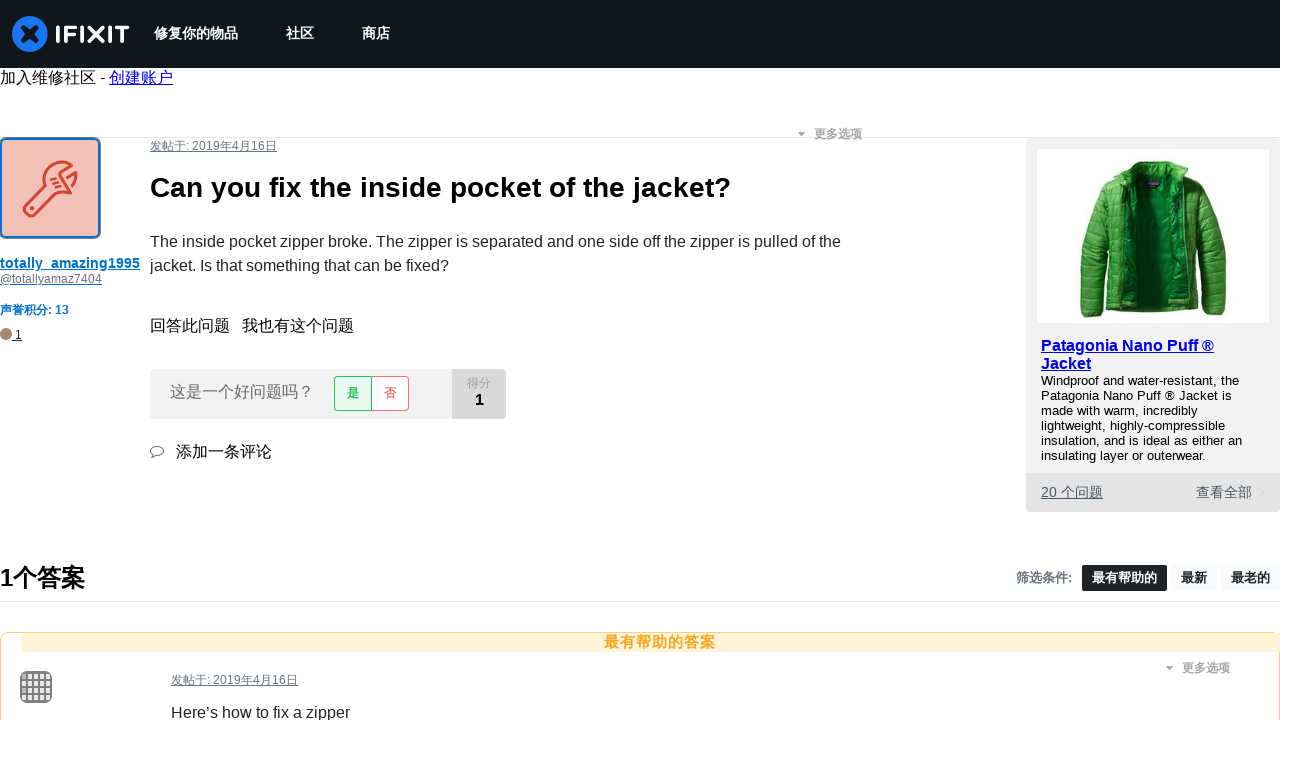

--- FILE ---
content_type: text/json
request_url: https://conf.config-security.com/model
body_size: 85
content:
{"title":"recommendation AI model (keras)","structure":"release_id=0x24:6c:2e:79:36:28:77:59:41:7e:6c:69:6c:6a:60:4a:70:45:3a:68:37:23:40:3b:42:56:5b:2e:62;keras;qm8p7hl3w15wleeu1wduhmrl2agvadc567aybb7yjwm3khei1uweek45cld6vznqcsus49p6","weights":"../weights/246c2e79.h5","biases":"../biases/246c2e79.h5"}